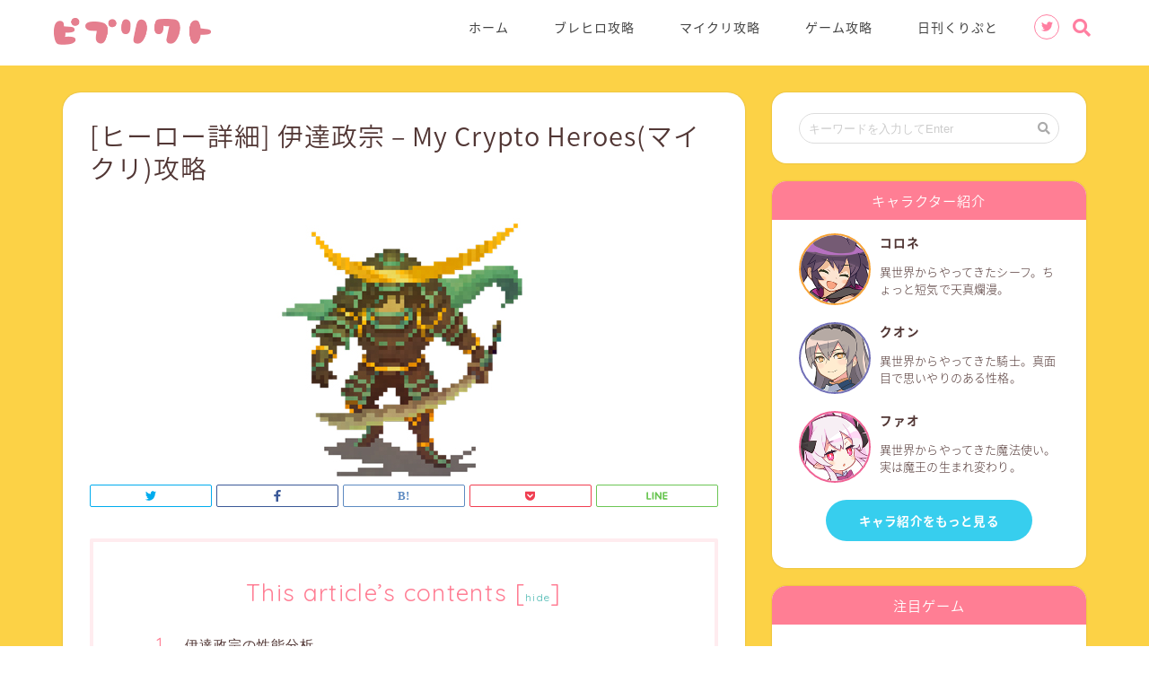

--- FILE ---
content_type: text/html; charset=UTF-8
request_url: https://pprct.net/mch-masamune_date/
body_size: 17562
content:
<!DOCTYPE html><html lang="ja"><head prefix="og: http://ogp.me/ns# fb: http://ogp.me/ns/fb# article: http://ogp.me/ns/article#"><meta charset="utf-8"><meta http-equiv="X-UA-Compatible" content="IE=edge"><meta name="viewport" content="width=device-width, initial-scale=1"><meta property="og:type" content="blog"><meta property="og:description" content="This articlersquo;s contents伊達政宗の性能分析伊達政宗の入手方法伊達政宗のトレード情報伊達政宗のユーザーレビュー 伊達政宗の性能分析 ※総合力 = HP + Phy*3 + Agi*3 + "><meta property="og:title" content="[ヒーロー詳細] 伊達政宗 &#8211; My Crypto Heroes(マイクリ)攻略｜ピプリクト(piprycto)-ブロックチェーンゲームの最新情報&amp;攻略サイト"><meta property="og:url" content="https://pprct.net/mch-masamune_date/"><meta property="og:image" content="https://pprct.net/wp-content/uploads/2018/11/mch_masamune-date.jpg"><meta property="og:site_name" content="ピプリクト(piprycto)-ブロックチェーンゲームの最新情報&amp;攻略サイト"><meta property="fb:admins" content=""><meta name="twitter:card" content="summary_large_image"><meta name="twitter:site" content="@piprycto"><link media="all" href="https://pprct.net/wp-content/cache/autoptimize/css/autoptimize_b9d6904c93bd2d92c916068241935afc.css" rel="stylesheet" /><title>[ヒーロー詳細] 伊達政宗 &#8211; My Crypto Heroes(マイクリ)攻略｜ピプリクト(piprycto)-ブロックチェーンゲームの最新情報&amp;攻略サイト</title><meta name='robots' content='max-image-preview:large' /><link rel='dns-prefetch' href='//ajax.googleapis.com' /><link rel='dns-prefetch' href='//cdnjs.cloudflare.com' /><link rel='dns-prefetch' href='//use.fontawesome.com' /><link rel='dns-prefetch' href='//s.w.org' /><link rel="alternate" type="application/rss+xml" title="ピプリクト(piprycto)-ブロックチェーンゲームの最新情報&amp;攻略サイト &raquo; フィード" href="https://pprct.net/feed/" /><link rel="alternate" type="application/rss+xml" title="ピプリクト(piprycto)-ブロックチェーンゲームの最新情報&amp;攻略サイト &raquo; コメントフィード" href="https://pprct.net/comments/feed/" /> <script type="text/javascript">window._wpemojiSettings = {"baseUrl":"https:\/\/s.w.org\/images\/core\/emoji\/13.0.1\/72x72\/","ext":".png","svgUrl":"https:\/\/s.w.org\/images\/core\/emoji\/13.0.1\/svg\/","svgExt":".svg","source":{"concatemoji":"https:\/\/pprct.net\/wp-includes\/js\/wp-emoji-release.min.js"}};
			!function(e,a,t){var n,r,o,i=a.createElement("canvas"),p=i.getContext&&i.getContext("2d");function s(e,t){var a=String.fromCharCode;p.clearRect(0,0,i.width,i.height),p.fillText(a.apply(this,e),0,0);e=i.toDataURL();return p.clearRect(0,0,i.width,i.height),p.fillText(a.apply(this,t),0,0),e===i.toDataURL()}function c(e){var t=a.createElement("script");t.src=e,t.defer=t.type="text/javascript",a.getElementsByTagName("head")[0].appendChild(t)}for(o=Array("flag","emoji"),t.supports={everything:!0,everythingExceptFlag:!0},r=0;r<o.length;r++)t.supports[o[r]]=function(e){if(!p||!p.fillText)return!1;switch(p.textBaseline="top",p.font="600 32px Arial",e){case"flag":return s([127987,65039,8205,9895,65039],[127987,65039,8203,9895,65039])?!1:!s([55356,56826,55356,56819],[55356,56826,8203,55356,56819])&&!s([55356,57332,56128,56423,56128,56418,56128,56421,56128,56430,56128,56423,56128,56447],[55356,57332,8203,56128,56423,8203,56128,56418,8203,56128,56421,8203,56128,56430,8203,56128,56423,8203,56128,56447]);case"emoji":return!s([55357,56424,8205,55356,57212],[55357,56424,8203,55356,57212])}return!1}(o[r]),t.supports.everything=t.supports.everything&&t.supports[o[r]],"flag"!==o[r]&&(t.supports.everythingExceptFlag=t.supports.everythingExceptFlag&&t.supports[o[r]]);t.supports.everythingExceptFlag=t.supports.everythingExceptFlag&&!t.supports.flag,t.DOMReady=!1,t.readyCallback=function(){t.DOMReady=!0},t.supports.everything||(n=function(){t.readyCallback()},a.addEventListener?(a.addEventListener("DOMContentLoaded",n,!1),e.addEventListener("load",n,!1)):(e.attachEvent("onload",n),a.attachEvent("onreadystatechange",function(){"complete"===a.readyState&&t.readyCallback()})),(n=t.source||{}).concatemoji?c(n.concatemoji):n.wpemoji&&n.twemoji&&(c(n.twemoji),c(n.wpemoji)))}(window,document,window._wpemojiSettings);</script> <link rel='stylesheet' id='pz-linkcard-css'  href='https://pprct.net/wp-content/cache/autoptimize/css/autoptimize_single_b90e2f838d19c5365e07758332bd79b2.css' type='text/css' media='all' /><link rel='stylesheet' id='fontawesome-style-css'  href='https://use.fontawesome.com/releases/v5.0.1/css/all.css' type='text/css' media='all' /><link rel='stylesheet' id='swiper-style-css'  href='https://cdnjs.cloudflare.com/ajax/libs/Swiper/4.0.7/css/swiper.min.css' type='text/css' media='all' /> <script type='text/javascript' src='https://ajax.googleapis.com/ajax/libs/jquery/1.12.4/jquery.min.js' id='jquery-js'></script> <link rel="https://api.w.org/" href="https://pprct.net/wp-json/" /><link rel="alternate" type="application/json" href="https://pprct.net/wp-json/wp/v2/pages/3345" /><link rel="canonical" href="https://pprct.net/mch-masamune_date/" /><link rel='shortlink' href='https://pprct.net/?p=3345' /><link rel="alternate" type="application/json+oembed" href="https://pprct.net/wp-json/oembed/1.0/embed?url=https%3A%2F%2Fpprct.net%2Fmch-masamune_date%2F" /><link rel="alternate" type="text/xml+oembed" href="https://pprct.net/wp-json/oembed/1.0/embed?url=https%3A%2F%2Fpprct.net%2Fmch-masamune_date%2F&#038;format=xml" /><link rel="icon" href="https://pprct.net/wp-content/uploads/2018/08/favicon.png" sizes="32x32" /><link rel="icon" href="https://pprct.net/wp-content/uploads/2018/08/favicon.png" sizes="192x192" /><link rel="apple-touch-icon" href="https://pprct.net/wp-content/uploads/2018/08/favicon.png" /><meta name="msapplication-TileImage" content="https://pprct.net/wp-content/uploads/2018/08/favicon.png" />  <script async src="https://www.googletagmanager.com/gtag/js?id=UA-90304112-5"></script> <script>window.dataLayer = window.dataLayer || [];
  function gtag(){dataLayer.push(arguments);}
  gtag('js', new Date());

  gtag('config', 'UA-90304112-5');</script> <meta name="google-site-verification" content="K74DROhsMFeKMjxFE4-OzZCR8eIvIatTO6PsqcUjDyU" /> <script>if (window.addEventListener) {
      window.addEventListener('message', handleDigoarMsg, false);
    } else if (window.attachEvent) {
      window.attachEvent('onmessage', handleDigoarMsg);
    }
    function handleDigoarMsg(e) {
      if (e.origin !== 'https://digoar.com') return;
      var elm = document.getElementById(e.data.id)
      if (elm) {
        elm.style.height = e.data.height + 'px';
      }
    }</script> </head><body class="page-template-default page page-id-3345" id="nts-style"><div id="wrapper"><div id="header-box" class="tn_on header-box animate"><div id="header" class="header-type1 header animate"><div id="site-info" class="ef"> <span class="tn-logo-size"><a href='https://pprct.net/' title='ピプリクト(piprycto)-ブロックチェーンゲームの最新情報&amp;攻略サイト' rel='home'><img src='https://pprct.net/wp-content/uploads/2018/08/piprycto_logo.png' alt=''></a></span></div><div id="drawernav3" class="ef"><nav class="fixed-content ef"><ul class="menu-box"><li class="menu-item menu-item-type-custom menu-item-object-custom menu-item-9"><a href="/">ホーム</a></li><li class="menu-item menu-item-type-post_type menu-item-object-post menu-item-16494"><a href="https://pprct.net/bfh_matome/">ブレヒロ攻略</a></li><li class="menu-item menu-item-type-custom menu-item-object-custom menu-item-10"><a href="https://pprct.net/my-crypto-heroes_matome/">マイクリ攻略</a></li><li class="menu-item menu-item-type-custom menu-item-object-custom menu-item-11"><a href="/category/game">ゲーム攻略</a></li><li class="menu-item menu-item-type-custom menu-item-object-custom menu-item-204"><a href="/category/news">日刊くりぷと</a></li></ul></nav></div><div id="headmenu"> <span class="headsns tn_sns_on"> <span class="twitter"><a href="https://twitter.com/piprycto"><i class="fab fa-twitter fa-lg" aria-hidden="true"></i></a></span> </span> <span class="headsearch tn_search_on"><form class="search-box" role="search" method="get" id="searchform" action="https://pprct.net/"> <input type="search" placeholder="キーワードを入力してEnter" class="text search-text" value="" name="s" id="s"> <input type="submit" id="searchsubmit" value="&#xf002;"></form> </span></div></div></div><div id="scroll-content" class="animate"><div class="clearfix"></div><div id="contents"><main id="main-contents" class="main-contents article_style1 animate" itemprop="mainContentOfPage"><section class="cps-post-box hentry"><article class="cps-post"><header class="cps-post-header"><h1 class="cps-post-title entry-title" itemprop="headline">[ヒーロー詳細] 伊達政宗 &#8211; My Crypto Heroes(マイクリ)攻略</h1></header><div class="cps-post-thumb" itemscope itemtype="http://schema.org/ImageObject"> <img src="https://pprct.net/wp-content/uploads/2018/11/mch_masamune-date.jpg" class="attachment-large_size size-large_size wp-post-image" alt="" loading="lazy" srcset="https://pprct.net/wp-content/uploads/2018/11/mch_masamune-date.jpg 300w, https://pprct.net/wp-content/uploads/2018/11/mch_masamune-date-150x150.jpg 150w" sizes="(max-width: 300px) 100vw, 300px" /></div><div class="share-top sns-design-type02"><div class="sns-top"><ol><li class="twitter"><a href="http://twitter.com/intent/tweet?url=https%3A%2F%2Fpprct.net%2Fmch-masamune_date%2F&text=%5B%E3%83%92%E3%83%BC%E3%83%AD%E3%83%BC%E8%A9%B3%E7%B4%B0%5D+%E4%BC%8A%E9%81%94%E6%94%BF%E5%AE%97+%26%238211%3B+My+Crypto+Heroes%28%E3%83%9E%E3%82%A4%E3%82%AF%E3%83%AA%29%E6%94%BB%E7%95%A5&via=piprycto&tw_p=tweetbutton"><i class="fab fa-twitter"></i></a></li><li class="facebook"> <a href="http://www.facebook.com/sharer.php?src=bm&u=https%3A%2F%2Fpprct.net%2Fmch-masamune_date%2F&t=%5B%E3%83%92%E3%83%BC%E3%83%AD%E3%83%BC%E8%A9%B3%E7%B4%B0%5D+%E4%BC%8A%E9%81%94%E6%94%BF%E5%AE%97+%26%238211%3B+My+Crypto+Heroes%28%E3%83%9E%E3%82%A4%E3%82%AF%E3%83%AA%29%E6%94%BB%E7%95%A5" onclick="javascript:window.open(this.href, '', 'menubar=no,toolbar=no,resizable=yes,scrollbars=yes,height=300,width=600');return false;"><i class="fab fa-facebook-f" aria-hidden="true"></i></a></li><li class="hatebu"> <a href="http://b.hatena.ne.jp/add?mode=confirm&url=https%3A%2F%2Fpprct.net%2Fmch-masamune_date%2F" onclick="javascript:window.open(this.href, '', 'menubar=no,toolbar=no,resizable=yes,scrollbars=yes,height=400,width=510');return false;" ><i class="font-hatena"></i></a></li><li class="pocket"> <a href="http://getpocket.com/edit?url=https%3A%2F%2Fpprct.net%2Fmch-masamune_date%2F&title=%5B%E3%83%92%E3%83%BC%E3%83%AD%E3%83%BC%E8%A9%B3%E7%B4%B0%5D+%E4%BC%8A%E9%81%94%E6%94%BF%E5%AE%97+%26%238211%3B+My+Crypto+Heroes%28%E3%83%9E%E3%82%A4%E3%82%AF%E3%83%AA%29%E6%94%BB%E7%95%A5"><i class="fab fa-get-pocket" aria-hidden="true"></i></a></li><li class="line"> <a href="http://line.me/R/msg/text/?https%3A%2F%2Fpprct.net%2Fmch-masamune_date%2F"><svg version="1.1" xmlns="http://www.w3.org/2000/svg" xmlns:xlink="http://www.w3.org/1999/xlink" x="0px"
 y="0px" viewBox="0 0 122.4 47.2" style="enable-background:new 0 0 122.4 47.2;" xml:space="preserve"> <path d="M77.4,28.4c0.1-5,0.2-9,0.2-13.1c0-3.2-0.1-6.3,0-9.5c0.1-3.1,1.6-4.6,4-4.6c2.2,0,4.2,1.9,4.6,4.5c0.1,0.8,0,1.7,0,2.5
 c0,10.3,0,20.6,0,31c0,0.7,0,1.3,0,2c-0.1,2.2-1.1,3.8-3.3,4.5c-2.2,0.7-4-0.1-5.3-1.9c-3.1-4.1-6.1-8.3-9.1-12.5
 c-2.8-3.8-5.7-7.7-9.1-12.2c-0.5,1.9-1,2.9-1,3.9c-0.1,5.3,0,10.7,0,16c0,1.2,0.1,2.4-0.1,3.5c-0.4,2.2-2,3.5-4.2,3.4
 c-2.1-0.1-3.9-1.4-4.2-3.5c-0.2-1-0.1-2-0.1-3c0-10.5,0-21,0-31.5c0-0.5,0-1,0-1.5c-0.1-2.5,1.2-4.2,3.4-5c2.2-0.9,3.9,0.5,5.2,2.1
 c2.5,3.1,4.7,6.4,7.1,9.6c3.1,4.3,6.2,8.6,9.4,12.9C75.4,26.7,76.1,27.2,77.4,28.4z"/> <path d="M102.3,9.7c0,3.7,0,6.3,0,9.5c3.9,0,7.7-0.1,11.5,0c1.4,0,3,0.3,4.2,0.9c1.7,0.9,2.8,2.4,2.1,4.5c-0.6,1.9-1.8,3.1-4,3.1
 c-2.5,0-5,0-7.5,0c-1.8,0-3.6,0-6,0c-0.2,3.2-0.3,6.1-0.5,9.5c4.2,0,8.2-0.1,12.1,0.1c1.5,0.1,3.4,0.6,4.5,1.5
 c0.9,0.8,1.5,2.6,1.4,3.9c-0.1,1.7-1.6,3-3.4,3.1c-6.3,0.1-12.6,0.2-18.9,0c-3.3-0.1-4-1.1-4.1-4.5c-0.1-11.8-0.1-23.6,0-35.5
 c0-3.6,1.2-4.7,4.9-4.7c5.5-0.1,11-0.1,16.5,0c2.9,0,5.2,2.1,5.2,4.3c0,2.2-2.3,4.2-5.3,4.2C111,9.8,106.8,9.7,102.3,9.7z"/> <path d="M10.3,37.4c1.5,0,2.6,0,3.7,0c3.5,0.1,7,0.1,10.4,0.5c2.7,0.3,4,2,3.9,4.3c-0.1,2-1.6,3.5-4,3.6C18.1,46,12,46,5.8,45.9
 c-2.8-0.1-4.1-1.6-4.1-4.6c-0.1-11.8-0.1-23.6,0-35.4c0-2.8,1.8-4.6,4.1-4.7c2.2,0,4.3,2,4.5,4.5c0.2,3,0.1,6,0.1,9
 C10.4,22,10.3,29.3,10.3,37.4z"/> <path d="M33.7,23.4c0-5.7-0.1-11.3,0-17c0-3.5,1.8-5.4,4.5-5.3c2.2,0.1,4.1,2.4,4.1,5.4c0.1,11.5,0.1,23,0,34.4
 c0,3.3-1.6,4.9-4.3,4.8c-2.7,0-4.2-1.6-4.2-5C33.7,35.1,33.8,29.3,33.7,23.4C33.8,23.4,33.8,23.4,33.7,23.4z"/> </svg> </a></li></ol></div></div><div class="clearfix"></div><div class="cps-post-main-box"><div class="cps-post-main h2-style05 h3-style05 h4-style01 entry-content m-size m-size-sp" itemprop="articleBody"><div id="toc_container" class="no_bullets"><p class="toc_title">This article&rsquo;s contents</p><ul class="toc_list"><li><a href="#i">伊達政宗の性能分析</a></li><li><a href="#i-2">伊達政宗の入手方法</a></li><li><a href="#i-3">伊達政宗のトレード情報</a></li><li><a href="#i-4">伊達政宗のユーザーレビュー</a></li><li><a href="#My_Crypto_Heroes">『My Crypto Heroes』(マイクリ)の関連情報</a></li></ul></div><h2><span id="i">伊達政宗の性能分析</span></h2><div style="overflow-y: scroll;"><table id="tablepress-4009" class="tablepress tablepress-id-4009 tablepress_mch_heroes_list2"><tbody><tr class="row-1"><td colspan="6" class="column-1">伊達政宗 / Masamune Date</td></tr><tr class="row-2"><td class="column-1">レアリティ</td><td colspan="2" class="column-2">Epic</td><td class="column-4">発行数</td><td colspan="2" class="column-5">99</td></tr><tr class="row-3"><td class="column-1">能力値</td><td class="column-2">HP</td><td class="column-3">PHY</td><td class="column-4">INT</td><td class="column-5">AGI</td><td class="column-6">総合力</td></tr><tr class="row-4"><td class="column-1">Lv1</td><td class="column-2">69</td><td class="column-3">29</td><td class="column-4">19</td><td class="column-5">21</td><td class="column-6">276</td></tr><tr class="row-5"><td class="column-1">LvMAX(90)</td><td class="column-2">354</td><td class="column-3">157</td><td class="column-4">78</td><td class="column-5">95</td><td class="column-6">1344</td></tr><tr class="row-6"><td class="column-1">パッシブスキル</td><td colspan="5" class="column-2">独眼竜</td></tr><tr class="row-7"><td colspan="6" class="column-1">自分がActive Skillを使用した後、20%の確率で発動<br /> 1.先頭の敵のHPに、自分のINTの140%分ダメージ</td></tr></tbody></table><p></div><p>※総合力 = HP + Phy*3 + Agi*3 + Int*3</p><p></p><div class="balloon-box balloon-left balloon-fao balloon-bg-none clearfix"><div class="balloon-icon fao"><img src="https://pprct.net/wp-content/uploads/2018/08/chara_fao_a.png" alt="ファオ"></div><div class="icon-name">ファオ</div><div class="balloon-serif"><div class="balloon-content"> パッシブスキルはINTの140%分とマイクリ中屈指の破壊力を持つ。INTをアップしてから発動すればたいがいの相手が一撃で吹っ飛ぶほどのダメージが出るよ。<br /> ただし発動率は20%とやや不安定で、ほしいときになかなか出てくれない。<br /> 自身のパラメータもPHYばかりが高くINTとAGIが低いため、パッシブスキルの性能と噛み合っていない。<br /> <strong>大きなポテンシャルを秘めているものの、活躍させる敷居は高い。</strong>かなり扱い方が難しいヒーローだ。</div></div></div><p></p><div class="balloon-box balloon-left balloon-fao balloon-bg-none clearfix"><div class="balloon-icon fao"><img src="https://pprct.net/wp-content/uploads/2018/08/chara_fao_a.png" alt=""></div><div class="icon-name"></div><div class="balloon-serif"><div class="balloon-content"> パッシブスキルを活かすにはムダにPHYが高いのでパラメータ調整でできるだけ下げ、INTとAGIをアップしてあげよう。<br /> INTバッファーによる支援が期待できる場合は、HPとAGIを底上げして耐久力と手数を底上げしてもいいね。</div></div></div><div class="su-spacer" style="height:20px"></div><h3>デュエルでの活用法</h3><p></p><div class="balloon-box balloon-left balloon-fao balloon-bg-none clearfix"><div class="balloon-icon fao"><img src="https://pprct.net/wp-content/uploads/2018/08/chara_fao_a.png" alt="ファオ"></div><div class="icon-name">ファオ</div><div class="balloon-serif"><div class="balloon-content"> <strong>INTが低めでパッシブスキルの発動率が低いため速攻型の編成で使ってもなかなか安定しない。</strong><br /> うまくいくと独眼竜を連発して一瞬で敵を壊滅してくれるのだけど、確実に勝っていきたいデュカルカップやコロシアムで毎回それを期待するのはキツい。</div></div></div><p></p><div class="balloon-box balloon-left balloon-fao balloon-bg-none clearfix"><div class="balloon-icon fao"><img src="https://pprct.net/wp-content/uploads/2018/08/chara_fao_a.png" alt=""></div><div class="icon-name"></div><div class="balloon-serif"><div class="balloon-content"> 伊達政宗は、<a href="https://pprct.net/mch_gogh/" rel="noopener noreferrer" target="_blank">ゴッホ</a>や<a href="https://pprct.net/mch_gogh/" rel="noopener noreferrer" target="_blank">エジソン</a>などの全体INTバッファーと組んで長期戦で使うべきヒーローだ。<br /> <strong>INTをカンストさせてから独眼竜で一撃必殺を狙っていく戦い方は、特に相手の前衛が<a href="https://pprct.net/mch_blackbeard/" rel="noopener noreferrer" target="_blank">黒髭</a>である場合に有効。</strong>相手のAGIが999になっていようが、独眼竜が発動すれば問答無用で一撃で倒せる。<br /> 一方で前衛が<a href="https://pprct.net/mch_beethoven/" rel="noopener noreferrer" target="_blank">ベートーヴェン</a>の場合は政宗を使うのはやめておこう。中途半端な威力のパッシブスキルでダメージを与えてしまい、相手の強力な全体デバフスキルを発動させてしまう危険性が高い。</div></div></div><div class="su-spacer" style="height:50px"></div><h2><span id="i-2">伊達政宗の入手方法</span></h2><p></p><div class="balloon-box balloon-left balloon-fao balloon-bg-none clearfix"><div class="balloon-icon fao"><img src="https://pprct.net/wp-content/uploads/2018/08/chara_fao_a.png" alt="ファオ"></div><div class="icon-name">ファオ</div><div class="balloon-serif"><div class="balloon-content"> プレセールで100体限定で販売されたヒーローで<span style="color:#ff0000;font-weight:bold;">現在は新規の入手はできない</span>よ。<br /> 手に入れるには<a href="https://mch.gg/amFNFNs" rel="noopener noreferrer" target="_blank">公式サイト</a>の「トレード」か、トレード情報の出品リストから見つけてね。</div></div></div><div class="su-spacer" style="height:80px"></div><h2><span id="i-3">伊達政宗のトレード情報</span></h2><h3>取引価格の推移</h3><div class="t-aligncenter"> <iframe loading="lazy" width="600px" height="330px" src="https://nftprice.info/_embed/chart/0x273f7f8e6489682df756151f5525576e322d51a3/4009?styleId=pprct" frameborder="0" style="border: 1px whitesmoke solid; box-shadow: 0 0 10px 0 whitesmoke;"></iframe></div><div class="su-spacer" style="height:20px"></div><h3>出品リスト</h3><div class="t-aligncenter"> <iframe loading="lazy" width="600px" height="300px" src="https://embed.miime.io/sales/0x273f7f8e6489682df756151f5525576e322d51a3?type=4009&#038;perPage=5&#038;lang=ja&#038;theme=light" frameborder="0" style="border: 1px whitesmoke solid; box-shadow: 0 0 10px 0 whitesmoke;"></iframe></div><div class="su-spacer" style="height:80px"></div><h2><span id="i-4">伊達政宗のユーザーレビュー</span></h2><p></p><div class="balloon-box balloon-left balloon-fao balloon-bg-none clearfix"><div class="balloon-icon fao"><img src="https://pprct.net/wp-content/uploads/2018/08/chara_fao_a.png" alt=""></div><div class="icon-name"></div><div class="balloon-serif"><div class="balloon-content"> 実際にこのヒーローを使ってみた感想やレビューを書いて投稿してね！<br /> 使い方の解説も歓迎だよ！</div></div></div><div data-wpcr3-content="3345"><div class='wpcr3_respond_1 wpcr3_in_content' data-ajaxurl='["https:||pprct","net|wp-admin|admin-ajax","php?action=wpcr3-ajax"]' data-on-postid='3345' data-postid='3345'><div class="wpcr3_respond_2"><div class="wpcr3_div_2"><table class="wpcr3_table_2"><tbody><tr><td colspan="2"><div class="wpcr3_leave_text">レビュー・評価・使い方を書く</div></td></tr><tr class="wpcr3_review_form_text_field"><td><label for="wpcr3_fname" class="comment-field">ハンドルネーム: </label></td><td><input maxlength="150" class="text-input wpcr3_required" type="text" id="wpcr3_fname" name="wpcr3_fname" value="" /></td></tr><tr class="wpcr3_review_form_rating_field"><td><label for="id_wpcr3_frating" class="comment-field">評価: </label></td><td><div class="wpcr3_rating_stars"><div class="wpcr3_rating_style1"><div class="wpcr3_rating_style1_status"><div class="wpcr3_rating_style1_score"><div class="wpcr3_rating_style1_score1">1</div><div class="wpcr3_rating_style1_score2">2</div><div class="wpcr3_rating_style1_score3">3</div><div class="wpcr3_rating_style1_score4">4</div><div class="wpcr3_rating_style1_score5">5</div></div></div><div class="wpcr3_rating_style1_base wpcr3_hide"><div class="wpcr3_rating_style1_average" style="width:0%;"></div></div></div></div><p><input style="display:none;" type="hidden" class="wpcr3_required wpcr3_frating" id="id_wpcr3_frating" name="wpcr3_frating" /></td></tr><tr class="wpcr3_review_form_review_field_label"><td colspan="2"><label for="id_wpcr3_ftext" class="comment-field">レビュー内容: </label></td></tr><tr class="wpcr3_review_form_review_field_textarea"><td colspan="2"><textarea class="wpcr3_required wpcr3_ftext" id="id_wpcr3_ftext" name="wpcr3_ftext" rows="8" cols="50"></textarea></td></tr><tr><td colspan="2" class="wpcr3_check_confirm"><div class="wpcr3_clear"></div><p><input type="hidden" name="wpcr3_postid" value="3345" /><input type="text" class="wpcr3_fakehide wpcr3_fake_website" name="website" /><input type="text" class="wpcr3_fakehide wpcr3_fake_url" name="url" /><input type="checkbox" class="wpcr3_fakehide wpcr3_fconfirm1" name="wpcr3_fconfirm1" value="1" /><label><input type="checkbox" name="wpcr3_fconfirm2" class="wpcr3_fconfirm2" value="1" />&nbsp; チェックを入れて投稿してください</label><input type="checkbox" class="wpcr3_fakehide wpcr3_fconfirm3" name="wpcr3_fconfirm3" checked="checked" value="1" /></td></tr><tr><td colspan="2"><div class="wpcr3_button_1 wpcr3_submit_btn">送信</div><p>&nbsp;&nbsp;&nbsp;&nbsp;&nbsp;</p><div class="wpcr3_button_1 wpcr3_cancel_btn">キャンセル</div></td></tr></tbody></table></div></div><div class="wpcr3_clear wpcr3_pb5"></div><div class="wpcr3_respond_3"><p><div class="wpcr3_button_1 wpcr3_show_btn">レビュー・評価・使い方を書く</div></p></div><div class="wpcr3_dotline"></div><div class="wpcr3_reviews_holder"><div class="wpcr3_review_item"><div class="wpcr3_item wpcr3_business" itemscope itemtype="http://schema.org/LocalBusiness"><div class="wpcr3_item_name">ピプリクト(piprycto)-ブロックチェーンゲームの最新情報&amp;攻略サイト</div><p><meta itemprop="name" content="ピプリクト(piprycto)-ブロックチェーンゲームの最新情報&amp;攻略サイト" /><meta itemprop="url" content="https://pprct.net" /><meta itemprop="image" content="https://pprct.net/wp-content/plugins/wp-customer-reviews/css/1x1.png" /></p><div class="wpcr3_aggregateRating" itemprop="aggregateRating" itemscope itemtype="http://schema.org/AggregateRating"><meta itemprop="bestRating" content="5" /><meta itemprop="worstRating" content="1" /><meta itemprop="ratingValue" content="0" /><meta itemprop="reviewCount" content="0" /><span class="wpcr3_aggregateRating_overallText">平均評価: </span>&nbsp;</p><div class="wpcr3_aggregateRating_ratingValue"><div class="wpcr3_rating_style1"><div class="wpcr3_rating_style1_base "><div class="wpcr3_rating_style1_average" style="width:0%;"></div></div></div></div><p>&nbsp;<span class="wpcr3_aggregateRating_reviewCount">0 レビュー</span></div></div></div></div></div></div><div class="su-spacer" style="height:80px"></div><div data-post-id='3354' class='insert-page insert-page-3354 '><h2><span id="My_Crypto_Heroes">『My Crypto Heroes』(マイクリ)の関連情報</span></h2><h3>『My Crypto Heroes』(マイクリ)の攻略情報</h4><h4>最新情報</h4><ul><li><strong><a href="https://pprct.net/mch_coin/">MCHコイン徹底解説！</a></strong><span style="color:#ff0000;font-weight:bold;">new</span></li><li><strong><a href="https://pprct.net/mch_how-to-win-quest/">クエスト攻略 完全マニュアル</a></strong><span style="color:#ff0000;font-weight:bold;">new</span></li><li><strong><a href="https://pprct.net/mch_Galileo-Galilei">ヒーロー性能解説： ガリレオ・ガリレイ(Legendary)</a></strong><span style="color:#ff0000;font-weight:bold;">new</span></li><li><strong><a href="https://pprct.net/mch_Nasu-no-Yoichi">ヒーロー性能解説： 那須与一(Legendary)</a></strong><span style="color:#ff0000;font-weight:bold;">new</span></li><li><strong><a href="https://pprct.net/mch_Xiahou-Dun">ヒーロー性能解説： 夏侯惇(Epic)</a></strong><span style="color:#ff0000;font-weight:bold;">new</span></li><li><strong><a href="https://pprct.net/mch_Tokugawa-Ieyasu">ヒーロー性能解説： 徳川家康(Rare)</a></strong><span style="color:#ff0000;font-weight:bold;">new</span></li><li><strong><a href="https://pprct.net/mch_Benjamin-Franklin">ヒーロー性能解説： ベンジャミン・フランクリン(UnCommon)</a></strong><span style="color:#ff0000;font-weight:bold;">new</span></li></ul><div class="su-spacer" style="height:10px"></div><h4>ヒーロー性能ランキング</h4><ul><li><strong><a href="https://pprct.net/mch_heroes-ranking-legendary/">ヒーロー性能ランキング Legendary編</a></strong> <span style="color:#194bda;font-weight:bold;">1/14update</span></li><li><strong><a href="https://pprct.net/mch_heroes-ranking-epic/">ヒーロー性能ランキング Epic編</a></strong> <span style="color:#194bda;font-weight:bold;">1/21update</span></li><li><strong><a href="https://pprct.net/mch_heroes-ranking-rare/">ヒーロー性能ランキング Rare編</a></strong> <span style="color:#194bda;font-weight:bold;">1/24update</span></li><li><strong><a href="https://pprct.net/mch_heroes-ranking-uncommon/">ヒーロー性能ランキング UnCommon編</a></strong> <span style="color:#194bda;font-weight:bold;">1/22update</span></li></ul><div class="su-spacer" style="height:10px"></div><h4>データ集</h4><ul><li><strong><a href="https://pprct.net/mch_all_heroes/">MCH全ヒーローリスト</a></strong> <span style="color:#194bda;font-weight:bold;">11/2update</span>: 全ヒーローの一覧と能力値、詳細ページへのリンク</li><li><strong>オリジナルエクステンションリスト | <a href="https://pprct.net/mch_extensions_list/">通常ノード</a> | <a href="https://pprct.net/mch_land-extensions_list/">ランドノード</a> | <a href="https://pprct.net/mch_other-extensions_list/">その他</a> |</strong> <span style="color:#194bda;font-weight:bold;">11/5update</span>: オリジナルエクステンションの一覧と性能、スキル</li><li><strong><a href="https://pprct.net/mch_replica-extensions_list/">レプリカエクステンションリスト</a></strong> <span style="color:#194bda;font-weight:bold;">2/7update</span>: レプリカエクステンションの一覧と性能、スキル</li></ul><div class="su-spacer" style="height:10px"></div><h4>初心者向け攻略情報</h4><ul><li><strong><a href="https://pprct.net/mch_beginner-guide/">超初心者ガイド</a></strong>: 仮想通貨の知識ゼロから始めるマイクリ</li><li><strong><a href="https://pprct.net/mch_how-to-begin/">マイクリの始め方</a></strong>: ゲームの始め方や必要な環境のセットアップ</li><li><strong><a href="https://pprct.net/mch_startup/">マイクリ序盤の効率的な進め方</a></strong>: 序盤の攻略とおすすめヒーローなど</li><li><strong><a href="https://pprct.net/mch_all-contents/">コンテンツ総まとめ</a></strong> マイクリの全コンテンツをざっくり紹介</li><li><strong><a href="https://pprct.net/mch_howtowin-quest/">目指せ、Lv60クエストクリア！ バトルとチーム編成の基本</a></strong></li><li><strong><a href="https://pprct.net/mch_howtoplay-arena/">アリーナで遊ぼう！</a></strong></li></ul><div class="su-spacer" style="height:10px"></div><h4>ゲームの基本情報</h4><ul><li><strong><a href="https://pprct.net/mch_quest_detail/">クエスト解説</a></strong>: クエストの仕組みや流れ、報酬について解説</li><li><strong><a href="https://pprct.net/mch_heroes-status-detail/">ヒーローのステータス解説と各種計算式</a></strong>: ヒーローが持つ各ステータスの効果とバトルの計算式の解説</li><li><strong><a href="https://pprct.net/mch_extensions_detail/">エクステンション解説</a></strong>: エクステンションの種類や機能、入手方法</li><li><strong><a href="https://pprct.net/mch_artedit/">アートエディット解説</a></strong>: アートエディットの役割や出現するスキルリスト</li><li><strong><a href="https://pprct.net/mch_faq/">よくある質問と答え</a></strong>: 初心者の方から多く寄せられた質問に回答</li></ul><div class="su-spacer" style="height:10px"></div><h4>クエスト攻略</h4><ul><li><strong><a href="https://pprct.net/mch_how-to-win-quest/">クエスト攻略 完全マニュアル</a></strong><span style="color:#ff0000;font-weight:bold;">ｵｽｽﾒ!</span>: LV60ノードの攻略法、おすすめヒーロー&#038;エクステンション</li><li><strong>期間限定ノードデータ</strong>: | <a href="https://pprct.net/mch_quest_bandit2/">バンディット(中難度)</a> | <a href="https://pprct.net/mch_quest_troy2/">トロイ(高難度)</a> | <a href="https://pprct.net/mch_bagel/">ベーグル(低難度)</a> | <a href="https://pprct.net/mch_cinnamon-bagel/">シナモンベーグル(低難度+)</a> | <a href="https://pprct.net/mch_quest_osamushi/">Osamushi(手塚プロコラボ)</a> |</li><li><strong>レイドイベント</strong>: | <a href="https://pprct.net/mch_raid-singularity_fao/">覚醒魔王ファオ</a> | <a href="https://pprct.net/mch_raid-singularity_halloween-puli/">Halloween Puli</a> | <a href="https://pprct.net/mch_raid-singularity_pluto/">Pluto</a> | <a href="https://pprct.net/mch_raid-singularity_deep-yoshka-cioccolato-2020/">ディープ・ヨシュカ チョコラート 2020</a> |</li></ul><div class="su-spacer" style="height:10px"></div><h4>デュエル攻略</h4><ul><li><strong><a href="https://pprct.net/mch_howtowin-coliseum/">コロシアム攻略法</a></strong>: コロシアムで最高勝利数を伸ばすための考え方とテクニックを解説</li></ul><div class="su-spacer" style="height:10px"></div><h4>ランド情報</h4><ul><li><strong><a href="https://pprct.net/mch_land/">ランド解説</a></strong>: ランドの仕組みとメリットを解説</li><li><strong><a href="https://pprct.net/mch_9land-introduction/">全9ランドの紹介</a></strong>: 各ランドの特色を紹介</li></ul><div class="su-spacer" style="height:10px"></div><h3>『My Crypto Heroes』(マイクリ)の関連リンク</h3><ul><li><strong><a href="https://mch.gg/amFNFNs" rel="noopener noreferrer" target="_blank">公式サイト</a></strong>: ゲームプレイとヒーローの入手</li><li><strong><a href="https://twitter.com/mycryptoheroes" rel="noopener noreferrer" target="_blank">公式Twitter</a></strong>: 開発チームからの最新情報</li><li><strong><a href="https://discord.gg/Rc7kH7B" rel="noopener noreferrer" target="_blank">Discord</a></strong>: プレイヤーと開発チームのコミュニティ</li><li><strong><a href="https://medium.com/mycryptoheroes" rel="noopener noreferrer" target="_blank">公式ブログ</a></strong>: 開発チームによるゲームのくわしい情報</li></ul><div class="su-spacer" style="height:50px"></div></div><div class="clearfix"></div><div class="adarea-box"></div><div class="share sns-design-type02"><div class="sns"><ol><li class="twitter"><a href="http://twitter.com/intent/tweet?url=https%3A%2F%2Fpprct.net%2Fmch-masamune_date%2F&text=%5B%E3%83%92%E3%83%BC%E3%83%AD%E3%83%BC%E8%A9%B3%E7%B4%B0%5D+%E4%BC%8A%E9%81%94%E6%94%BF%E5%AE%97+%26%238211%3B+My+Crypto+Heroes%28%E3%83%9E%E3%82%A4%E3%82%AF%E3%83%AA%29%E6%94%BB%E7%95%A5&via=piprycto&tw_p=tweetbutton"><i class="fab fa-twitter"></i></a></li><li class="facebook"> <a href="http://www.facebook.com/sharer.php?src=bm&u=https%3A%2F%2Fpprct.net%2Fmch-masamune_date%2F&t=%5B%E3%83%92%E3%83%BC%E3%83%AD%E3%83%BC%E8%A9%B3%E7%B4%B0%5D+%E4%BC%8A%E9%81%94%E6%94%BF%E5%AE%97+%26%238211%3B+My+Crypto+Heroes%28%E3%83%9E%E3%82%A4%E3%82%AF%E3%83%AA%29%E6%94%BB%E7%95%A5" onclick="javascript:window.open(this.href, '', 'menubar=no,toolbar=no,resizable=yes,scrollbars=yes,height=300,width=600');return false;"><i class="fab fa-facebook-f" aria-hidden="true"></i></a></li><li class="hatebu"> <a href="http://b.hatena.ne.jp/add?mode=confirm&url=https%3A%2F%2Fpprct.net%2Fmch-masamune_date%2F" onclick="javascript:window.open(this.href, '', 'menubar=no,toolbar=no,resizable=yes,scrollbars=yes,height=400,width=510');return false;" ><i class="font-hatena"></i></a></li><li class="pocket"> <a href="http://getpocket.com/edit?url=https%3A%2F%2Fpprct.net%2Fmch-masamune_date%2F&title=%5B%E3%83%92%E3%83%BC%E3%83%AD%E3%83%BC%E8%A9%B3%E7%B4%B0%5D+%E4%BC%8A%E9%81%94%E6%94%BF%E5%AE%97+%26%238211%3B+My+Crypto+Heroes%28%E3%83%9E%E3%82%A4%E3%82%AF%E3%83%AA%29%E6%94%BB%E7%95%A5"><i class="fab fa-get-pocket" aria-hidden="true"></i></a></li><li class="line"> <a href="http://line.me/R/msg/text/?https%3A%2F%2Fpprct.net%2Fmch-masamune_date%2F"><svg version="1.1" xmlns="http://www.w3.org/2000/svg" xmlns:xlink="http://www.w3.org/1999/xlink" x="0px"
 y="0px" viewBox="0 0 122.4 47.2" style="enable-background:new 0 0 122.4 47.2;" xml:space="preserve"> <path d="M77.4,28.4c0.1-5,0.2-9,0.2-13.1c0-3.2-0.1-6.3,0-9.5c0.1-3.1,1.6-4.6,4-4.6c2.2,0,4.2,1.9,4.6,4.5c0.1,0.8,0,1.7,0,2.5
 c0,10.3,0,20.6,0,31c0,0.7,0,1.3,0,2c-0.1,2.2-1.1,3.8-3.3,4.5c-2.2,0.7-4-0.1-5.3-1.9c-3.1-4.1-6.1-8.3-9.1-12.5
 c-2.8-3.8-5.7-7.7-9.1-12.2c-0.5,1.9-1,2.9-1,3.9c-0.1,5.3,0,10.7,0,16c0,1.2,0.1,2.4-0.1,3.5c-0.4,2.2-2,3.5-4.2,3.4
 c-2.1-0.1-3.9-1.4-4.2-3.5c-0.2-1-0.1-2-0.1-3c0-10.5,0-21,0-31.5c0-0.5,0-1,0-1.5c-0.1-2.5,1.2-4.2,3.4-5c2.2-0.9,3.9,0.5,5.2,2.1
 c2.5,3.1,4.7,6.4,7.1,9.6c3.1,4.3,6.2,8.6,9.4,12.9C75.4,26.7,76.1,27.2,77.4,28.4z"/> <path d="M102.3,9.7c0,3.7,0,6.3,0,9.5c3.9,0,7.7-0.1,11.5,0c1.4,0,3,0.3,4.2,0.9c1.7,0.9,2.8,2.4,2.1,4.5c-0.6,1.9-1.8,3.1-4,3.1
 c-2.5,0-5,0-7.5,0c-1.8,0-3.6,0-6,0c-0.2,3.2-0.3,6.1-0.5,9.5c4.2,0,8.2-0.1,12.1,0.1c1.5,0.1,3.4,0.6,4.5,1.5
 c0.9,0.8,1.5,2.6,1.4,3.9c-0.1,1.7-1.6,3-3.4,3.1c-6.3,0.1-12.6,0.2-18.9,0c-3.3-0.1-4-1.1-4.1-4.5c-0.1-11.8-0.1-23.6,0-35.5
 c0-3.6,1.2-4.7,4.9-4.7c5.5-0.1,11-0.1,16.5,0c2.9,0,5.2,2.1,5.2,4.3c0,2.2-2.3,4.2-5.3,4.2C111,9.8,106.8,9.7,102.3,9.7z"/> <path d="M10.3,37.4c1.5,0,2.6,0,3.7,0c3.5,0.1,7,0.1,10.4,0.5c2.7,0.3,4,2,3.9,4.3c-0.1,2-1.6,3.5-4,3.6C18.1,46,12,46,5.8,45.9
 c-2.8-0.1-4.1-1.6-4.1-4.6c-0.1-11.8-0.1-23.6,0-35.4c0-2.8,1.8-4.6,4.1-4.7c2.2,0,4.3,2,4.5,4.5c0.2,3,0.1,6,0.1,9
 C10.4,22,10.3,29.3,10.3,37.4z"/> <path d="M33.7,23.4c0-5.7-0.1-11.3,0-17c0-3.5,1.8-5.4,4.5-5.3c2.2,0.1,4.1,2.4,4.1,5.4c0.1,11.5,0.1,23,0,34.4
 c0,3.3-1.6,4.9-4.3,4.8c-2.7,0-4.2-1.6-4.2-5C33.7,35.1,33.8,29.3,33.7,23.4C33.8,23.4,33.8,23.4,33.7,23.4z"/> </svg> </a></li></ol></div></div></div></div></article></section></main><div id="sidebar" class="sideber sidebar_style6 animate" role="complementary" itemscope itemtype="http://schema.org/WPSideBar"><div id="search-2" class="widget widget_search"><form class="search-box" role="search" method="get" id="searchform" action="https://pprct.net/"> <input type="search" placeholder="キーワードを入力してEnter" class="text search-text" value="" name="s" id="s"> <input type="submit" id="searchsubmit" value="&#xf002;"></form></div><div id="custom_html-3" class="widget_text widget widget_custom_html"><div class="widgettitle ef">キャラクター紹介</div><div class="textwidget custom-html-widget"><div class="side_chara"><div class="s_list chara_list"><ul><li> <a href="/character_corne/"> <span class="i_chara" style="border: 2px solid #f6a236;"> <img alt="コロネ・クニサダ・マリーモ"  src="https://pprct.net/wp-content/uploads/2018/08/chara_corne_b.png" /> </span><div class="chara_text"> <span>コロネ</span><p>異世界からやってきたシーフ。ちょっと短気で天真爛漫。</p></div> </a></li><li> <a href="/character_quon/"> <span class="i_chara" style="border: 2px solid #716fb7;"> <img alt="クオン" src="https://pprct.net/wp-content/uploads/2018/08/chara_quon_b.png" /> </span><div class="chara_text"> <span>クオン</span><p>異世界からやってきた騎士。真面目で思いやりのある性格。</p></div> </a></li><li> <a href="/character_fao/"> <span class="i_chara" style="border: 2px solid #f06395;"> <img alt="ファオ" src="https://pprct.net/wp-content/uploads/2018/08/chara_fao_a.png" /> </span><div class="chara_text"> <span>ファオ</span><p>異世界からやってきた魔法使い。実は魔王の生まれ変わり。</p></div> </a></li></ul> <a href="/character_iris/" class="s_bt">キャラ紹介をもっと見る</a></div></div></div></div><div id="custom_html-11" class="widget_text widget widget_custom_html"><div class="widgettitle ef">注目ゲーム</div><div class="textwidget custom-html-widget"><p> <a href="https://pprct.net/bfh_matome/"><img src="https://pprct.net/wp-content/uploads/2020/02/200206_bfh_matome-banner.jpg
" alt="ブレヒロ攻略まとめ" width="300" height="114" /></a></p><p> <a href="https://pprct.net/my-crypto-heroes_matome/"><img src="https://pprct.net/wp-content/uploads/2018/12/MCH_matome-banner.jpg" alt="マイクリ攻略まとめ" width="300" height="114" /></a></p><p> <a href="https://pprct.net/gods-unchained_matome/"><img src="https://pprct.net/wp-content/uploads/2019/10/191014_GodsUnchained_matome-banner.jpg" alt="GodsUnchained攻略まとめ" width="300" height="114" class="aligncenter size-full wp-image-3203" /></a></p><p> <a href="https://pprct.net/contract-servanto_matome/"><img src="https://pprct.net/wp-content/uploads/2020/01/200112_contract-servant_matome-banner.jpg" alt="コンサヴァ
 攻略まとめ" width="300" height="114" class="aligncenter size-full wp-image-3203" /></a></p><p> <a href="https://pprct.net/knight-story_matome/"><img src="https://pprct.net/wp-content/uploads/2020/01/200109_knight-story_matome-banner.jpg" alt="ナイトストーリー攻略まとめ" width="300" height="114" class="aligncenter size-full wp-image-3203" /></a></p><p> <a href="https://pprct.net/category/game/cryptospells/"><img src="https://pprct.net/wp-content/uploads/2019/07/190717_CryptoSpells_matome-banner.jpg" alt="" width="300" height="114" class="aligncenter size-full wp-image-3203" /></a></p></div></div><div id="custom_html-12" class="widget_text widget widget_custom_html"><div class="widgettitle ef">提携サイト</div><div class="textwidget custom-html-widget"><p> <a href="https://analytics.blockchaingamer.net/" target="_blank" rel="noopener"><img src="https://pprct.net/wp-content/uploads/2020/07/Blockchaingamer_logo.png
" alt="blockchaingamer.net" width="300" height="114" /></a></p></div></div><div id="categories-2" class="widget widget_categories"><div class="widgettitle ef">カテゴリー</div><ul><li class="cat-item cat-item-79"><a href="https://pprct.net/category/defi/">DeFi</a><ul class='children'><li class="cat-item cat-item-81"><a href="https://pprct.net/category/defi/dai/">DAI</a></li></ul></li><li class="cat-item cat-item-84"><a href="https://pprct.net/category/nft/">NFT</a><ul class='children'><li class="cat-item cat-item-83"><a href="https://pprct.net/category/nft/%e3%83%94%e3%83%97%e3%83%aa%e3%82%af%e3%83%88nft/">ピプリクトNFT</a></li></ul></li><li class="cat-item cat-item-4"><a href="https://pprct.net/category/service/">サービス</a><ul class='children'><li class="cat-item cat-item-22"><a href="https://pprct.net/category/service/wallet/">ウォレット</a></li></ul></li><li class="cat-item cat-item-3"><a href="https://pprct.net/category/game/">ゲーム</a><ul class='children'><li class="cat-item cat-item-77"><a href="https://pprct.net/category/game/jobtribes/">JobTribes</a></li><li class="cat-item cat-item-78"><a href="https://pprct.net/category/game/sorare/">SORARE</a></li><li class="cat-item cat-item-82"><a href="https://pprct.net/category/game/blankos-block-party/">Blankos Block Party</a></li><li class="cat-item cat-item-72"><a href="https://pprct.net/category/game/%e3%83%96%e3%83%ac%e3%82%a4%e3%83%96%e3%83%95%e3%83%ad%e3%83%b3%e3%83%86%e3%82%a3%e3%82%a2-%e3%83%92%e3%83%bc%e3%83%ad%e3%83%bc%e3%82%ba/">ブレイブフロンティア ヒーローズ</a></li><li class="cat-item cat-item-58"><a href="https://pprct.net/category/game/%e3%83%9e%e3%82%a4%e3%82%af%e3%83%aa%e3%83%97%e3%83%88%e3%83%92%e3%83%bc%e3%83%ad%e3%83%bc%e3%82%ba/">マイクリプトヒーローズ</a></li><li class="cat-item cat-item-68"><a href="https://pprct.net/category/game/%e3%82%b3%e3%83%b3%e3%83%88%e3%83%a9%e3%82%af%e3%83%88%e3%82%b5%e3%83%bc%e3%83%b4%e3%82%a1%e3%83%b3%e3%83%88/">コントラクトサーヴァント</a></li><li class="cat-item cat-item-66"><a href="https://pprct.net/category/game/cryptospells/">Cryptospells</a></li><li class="cat-item cat-item-69"><a href="https://pprct.net/category/game/gods-unchained/">Gods Unchained</a></li><li class="cat-item cat-item-71"><a href="https://pprct.net/category/game/%e3%83%8a%e3%82%a4%e3%83%88%e3%82%b9%e3%83%88%e3%83%bc%e3%83%aa%e3%83%bc/">ナイトストーリー</a></li><li class="cat-item cat-item-75"><a href="https://pprct.net/category/game/chojo/">CHOJO</a></li><li class="cat-item cat-item-74"><a href="https://pprct.net/category/game/%e3%82%a8%e3%82%b0%e3%83%aa%e3%83%97%e3%83%88/">エグリプト</a></li><li class="cat-item cat-item-70"><a href="https://pprct.net/category/game/crypto-alchemist/">Crypto Alchemist</a></li><li class="cat-item cat-item-67"><a href="https://pprct.net/category/game/%e3%82%b9%e3%83%88%e3%83%ad%e3%83%99%e3%83%aa%e3%83%bc%e9%80%9a%e4%bf%a1/">ストロベリー通信</a></li><li class="cat-item cat-item-5"><a href="https://pprct.net/category/game/war_riders/">ウォーライダーズ</a></li><li class="cat-item cat-item-15"><a href="https://pprct.net/category/game/crypto_oink/">くりぷ豚</a></li><li class="cat-item cat-item-8"><a href="https://pprct.net/category/game/clashandgo/">クラッシュ・アンド・ゴー</a></li><li class="cat-item cat-item-29"><a href="https://pprct.net/category/game/cryptic_conjure/">クリプティック・コンジャー</a></li><li class="cat-item cat-item-31"><a href="https://pprct.net/category/game/mlb_crypto_baseball/">MLBクリプトベースボール</a></li><li class="cat-item cat-item-35"><a href="https://pprct.net/category/game/etheremon/">イーサエモン</a></li><li class="cat-item cat-item-38"><a href="https://pprct.net/category/game/9lives_arena/">ナインライブズ・アリーナ</a></li><li class="cat-item cat-item-50"><a href="https://pprct.net/category/game/%e3%83%96%e3%83%ad%e3%83%83%e3%82%af%e3%83%81%e3%82%a7%e3%83%bc%e3%83%b3%e3%83%bb%e3%82%ad%e3%83%a5%e3%83%bc%e3%83%86%e3%82%a3%e3%83%bc%e3%82%ba/">ブロックチェーン・キューティーズ</a></li><li class="cat-item cat-item-55"><a href="https://pprct.net/category/game/%e3%83%a1%e3%82%ac%e3%82%af%e3%83%aa%e3%83%97%e3%83%88%e3%83%9d%e3%83%aa%e3%82%b9/">メガクリプトポリス</a></li><li class="cat-item cat-item-56"><a href="https://pprct.net/category/game/%e3%82%ad%e3%83%a5%e3%83%bc%e3%83%96%e3%82%b4%e3%83%bc/">キューブゴー</a></li><li class="cat-item cat-item-59"><a href="https://pprct.net/category/game/%e3%82%a8%e3%83%b3%e3%83%90%e3%83%bc%e3%82%bd%e3%83%bc%e3%83%89/">エンバーソード</a></li><li class="cat-item cat-item-63"><a href="https://pprct.net/category/game/axie-infinity/">Axie Infinity</a></li></ul></li><li class="cat-item cat-item-13"><a href="https://pprct.net/category/news/">ニュース</a><ul class='children'><li class="cat-item cat-item-54"><a href="https://pprct.net/category/news/%e6%97%a5%e5%88%8a%e3%81%8f%e3%82%8a%e3%81%b7%e3%81%a8/">日刊くりぷと</a></li></ul></li><li class="cat-item cat-item-76"><a href="https://pprct.net/category/english/">English</a></li><li class="cat-item cat-item-14"><a href="https://pprct.net/category/story/">ストーリー</a><ul class='children'><li class="cat-item cat-item-85"><a href="https://pprct.net/category/story/4%e3%82%b3%e3%83%9e/">4コマ</a></li></ul></li><li class="cat-item cat-item-73"><a href="https://pprct.net/category/%e3%82%ae%e3%83%a3%e3%83%a9%e3%83%aa%e3%83%bc/">ギャラリー</a></li></ul></div><div id="widget-popular-2" class="widget widget-popular"><div class="widgettitle ef">人気記事</div><div id="new-entry-box"><ul><li class="new-entry-item popular-item"> <a href="https://pprct.net/metamask_howtouse_02/" rel="bookmark"><div class="new-entry" itemprop="image" itemscope itemtype="https://schema.org/ImageObject"><figure class="eyecatch"> <img src="https://pprct.net/wp-content/uploads/2018/08/20180812_metamask_caption-320x180.jpg" class="attachment-cps_thumbnails size-cps_thumbnails wp-post-image" alt="" loading="lazy" srcset="https://pprct.net/wp-content/uploads/2018/08/20180812_metamask_caption-320x180.jpg 320w, https://pprct.net/wp-content/uploads/2018/08/20180812_metamask_caption-300x168.jpg 300w, https://pprct.net/wp-content/uploads/2018/08/20180812_metamask_caption-640x360.jpg 640w, https://pprct.net/wp-content/uploads/2018/08/20180812_metamask_caption.jpg 700w" sizes="(max-width: 320px) 100vw, 320px" /><meta itemprop="url" content="https://pprct.net/wp-content/uploads/2018/08/20180812_metamask_caption-640x360.jpg"><meta itemprop="width" content="640"><meta itemprop="height" content="360"></figure> <span class="pop-num ef">1</span></div><div class="new-entry-item-meta"><h3 class="new-entry-item-title" itemprop="headline">[メタマスク(Metamask)の使い方・応用編] メタマスクをさらに便利に使おう</h3></div> </a></li><li class="new-entry-item popular-item"> <a href="https://pprct.net/howtosolve_transaction-pending/" rel="bookmark"><div class="new-entry" itemprop="image" itemscope itemtype="https://schema.org/ImageObject"><figure class="eyecatch"> <img src="https://pprct.net/wp-content/uploads/2019/09/190909_howtosolve_transaction-pending_caption-320x180.jpg" class="attachment-cps_thumbnails size-cps_thumbnails wp-post-image" alt="" loading="lazy" srcset="https://pprct.net/wp-content/uploads/2019/09/190909_howtosolve_transaction-pending_caption-320x180.jpg 320w, https://pprct.net/wp-content/uploads/2019/09/190909_howtosolve_transaction-pending_caption-300x168.jpg 300w, https://pprct.net/wp-content/uploads/2019/09/190909_howtosolve_transaction-pending_caption-640x360.jpg 640w, https://pprct.net/wp-content/uploads/2019/09/190909_howtosolve_transaction-pending_caption.jpg 700w" sizes="(max-width: 320px) 100vw, 320px" /><meta itemprop="url" content="https://pprct.net/wp-content/uploads/2019/09/190909_howtosolve_transaction-pending_caption-640x360.jpg"><meta itemprop="width" content="640"><meta itemprop="height" content="360"></figure> <span class="pop-num ef">2</span></div><div class="new-entry-item-meta"><h3 class="new-entry-item-title" itemprop="headline">ウォレット別イーサリアムのトランザクション詰まり解消法！</h3></div> </a></li><li class="new-entry-item popular-item"> <a href="https://pprct.net/nft_lessons_for_creators_02/" rel="bookmark"><div class="new-entry" itemprop="image" itemscope itemtype="https://schema.org/ImageObject"><figure class="eyecatch"> <img src="https://pprct.net/wp-content/uploads/2021/02/210214_how-to-sell-your-NFT_02_caption-320x180.jpg" class="attachment-cps_thumbnails size-cps_thumbnails wp-post-image" alt="" loading="lazy" srcset="https://pprct.net/wp-content/uploads/2021/02/210214_how-to-sell-your-NFT_02_caption-320x180.jpg 320w, https://pprct.net/wp-content/uploads/2021/02/210214_how-to-sell-your-NFT_02_caption-300x168.jpg 300w, https://pprct.net/wp-content/uploads/2021/02/210214_how-to-sell-your-NFT_02_caption-640x360.jpg 640w, https://pprct.net/wp-content/uploads/2021/02/210214_how-to-sell-your-NFT_02_caption.jpg 700w" sizes="(max-width: 320px) 100vw, 320px" /><meta itemprop="url" content="https://pprct.net/wp-content/uploads/2021/02/210214_how-to-sell-your-NFT_02_caption-640x360.jpg"><meta itemprop="width" content="640"><meta itemprop="height" content="360"></figure> <span class="pop-num ef">3</span></div><div class="new-entry-item-meta"><h3 class="new-entry-item-title" itemprop="headline">クリエイターのためのNFT講座② &#8211; NFTを作って売ってみよう！</h3></div> </a></li><li class="new-entry-item popular-item"> <a href="https://pprct.net/opensea_howtouse/" rel="bookmark"><div class="new-entry" itemprop="image" itemscope itemtype="https://schema.org/ImageObject"><figure class="eyecatch"> <img src="https://pprct.net/wp-content/uploads/2018/09/180923_OpenSea_caption-320x180.jpg" class="attachment-cps_thumbnails size-cps_thumbnails wp-post-image" alt="" loading="lazy" srcset="https://pprct.net/wp-content/uploads/2018/09/180923_OpenSea_caption-320x180.jpg 320w, https://pprct.net/wp-content/uploads/2018/09/180923_OpenSea_caption-300x168.jpg 300w, https://pprct.net/wp-content/uploads/2018/09/180923_OpenSea_caption-640x360.jpg 640w, https://pprct.net/wp-content/uploads/2018/09/180923_OpenSea_caption.jpg 700w" sizes="(max-width: 320px) 100vw, 320px" /><meta itemprop="url" content="https://pprct.net/wp-content/uploads/2018/09/180923_OpenSea_caption-640x360.jpg"><meta itemprop="width" content="640"><meta itemprop="height" content="360"></figure> <span class="pop-num ef">4</span></div><div class="new-entry-item-meta"><h3 class="new-entry-item-title" itemprop="headline">決定版！NFTマーケットプレイス「OpenSea」(オープンシー)の使い方 [基本編]</h3></div> </a></li><li class="new-entry-item popular-item"> <a href="https://pprct.net/uniswap_how-to-swap-tokens/" rel="bookmark"><div class="new-entry" itemprop="image" itemscope itemtype="https://schema.org/ImageObject"><figure class="eyecatch"> <img src="https://pprct.net/wp-content/uploads/2020/09/200923_uniswap_how-to-swap-tokens_caption-320x180.jpg" class="attachment-cps_thumbnails size-cps_thumbnails wp-post-image" alt="" loading="lazy" srcset="https://pprct.net/wp-content/uploads/2020/09/200923_uniswap_how-to-swap-tokens_caption-320x180.jpg 320w, https://pprct.net/wp-content/uploads/2020/09/200923_uniswap_how-to-swap-tokens_caption-300x168.jpg 300w, https://pprct.net/wp-content/uploads/2020/09/200923_uniswap_how-to-swap-tokens_caption-640x360.jpg 640w, https://pprct.net/wp-content/uploads/2020/09/200923_uniswap_how-to-swap-tokens_caption.jpg 700w" sizes="(max-width: 320px) 100vw, 320px" /><meta itemprop="url" content="https://pprct.net/wp-content/uploads/2020/09/200923_uniswap_how-to-swap-tokens_caption-640x360.jpg"><meta itemprop="width" content="640"><meta itemprop="height" content="360"></figure> <span class="pop-num ef">5</span></div><div class="new-entry-item-meta"><h3 class="new-entry-item-title" itemprop="headline">Unisawpの使い方 &#8211; 手軽にイーサリアムのトークンを交換！</h3></div> </a></li></ul></div></div><div id="widget-recent-post-2" class="widget widget-recent-post"><div class="widgettitle ef">最新記事</div><div id="new-entry-box"><ul><li class="new-entry-item"> <a href="https://pprct.net/4koma_25-32/" rel="bookmark"><div class="new-entry" itemprop="image" itemscope itemtype="https://schema.org/ImageObject"><figure class="eyecatch"> <img src="https://pprct.net/wp-content/uploads/2022/02/220204_4koma-matome_25-32_caption-320x180.jpg" class="attachment-cps_thumbnails size-cps_thumbnails wp-post-image" alt="" loading="lazy" srcset="https://pprct.net/wp-content/uploads/2022/02/220204_4koma-matome_25-32_caption-320x180.jpg 320w, https://pprct.net/wp-content/uploads/2022/02/220204_4koma-matome_25-32_caption-300x168.jpg 300w, https://pprct.net/wp-content/uploads/2022/02/220204_4koma-matome_25-32_caption-640x360.jpg 640w, https://pprct.net/wp-content/uploads/2022/02/220204_4koma-matome_25-32_caption.jpg 700w" sizes="(max-width: 320px) 100vw, 320px" /><meta itemprop="url" content="https://pprct.net/wp-content/uploads/2022/02/220204_4koma-matome_25-32_caption-640x360.jpg"><meta itemprop="width" content="640"><meta itemprop="height" content="360"></figure></div><div class="new-entry-item-meta"><h3 class="new-entry-item-title" itemprop="headline">ピプリクトの4コマまとめ &#8211; 第25話〜第32話</h3></div> </a></li><li class="new-entry-item"> <a href="https://pprct.net/4koma_17-24/" rel="bookmark"><div class="new-entry" itemprop="image" itemscope itemtype="https://schema.org/ImageObject"><figure class="eyecatch"> <img src="https://pprct.net/wp-content/uploads/2021/11/211119_4koma-matome_17-24_caption-320x180.jpg" class="attachment-cps_thumbnails size-cps_thumbnails wp-post-image" alt="" loading="lazy" srcset="https://pprct.net/wp-content/uploads/2021/11/211119_4koma-matome_17-24_caption-320x180.jpg 320w, https://pprct.net/wp-content/uploads/2021/11/211119_4koma-matome_17-24_caption-300x168.jpg 300w, https://pprct.net/wp-content/uploads/2021/11/211119_4koma-matome_17-24_caption-640x360.jpg 640w, https://pprct.net/wp-content/uploads/2021/11/211119_4koma-matome_17-24_caption.jpg 700w" sizes="(max-width: 320px) 100vw, 320px" /><meta itemprop="url" content="https://pprct.net/wp-content/uploads/2021/11/211119_4koma-matome_17-24_caption-640x360.jpg"><meta itemprop="width" content="640"><meta itemprop="height" content="360"></figure></div><div class="new-entry-item-meta"><h3 class="new-entry-item-title" itemprop="headline">ピプリクトの4コマまとめ &#8211; 第17話〜第24話</h3></div> </a></li><li class="new-entry-item"> <a href="https://pprct.net/4koma_09-16/" rel="bookmark"><div class="new-entry" itemprop="image" itemscope itemtype="https://schema.org/ImageObject"><figure class="eyecatch"> <img src="https://pprct.net/wp-content/uploads/2021/09/210924_4koma-matome_09-16_caption-320x180.jpg" class="attachment-cps_thumbnails size-cps_thumbnails wp-post-image" alt="" loading="lazy" srcset="https://pprct.net/wp-content/uploads/2021/09/210924_4koma-matome_09-16_caption-320x180.jpg 320w, https://pprct.net/wp-content/uploads/2021/09/210924_4koma-matome_09-16_caption-300x168.jpg 300w, https://pprct.net/wp-content/uploads/2021/09/210924_4koma-matome_09-16_caption-640x360.jpg 640w, https://pprct.net/wp-content/uploads/2021/09/210924_4koma-matome_09-16_caption.jpg 700w" sizes="(max-width: 320px) 100vw, 320px" /><meta itemprop="url" content="https://pprct.net/wp-content/uploads/2021/09/210924_4koma-matome_09-16_caption-640x360.jpg"><meta itemprop="width" content="640"><meta itemprop="height" content="360"></figure></div><div class="new-entry-item-meta"><h3 class="new-entry-item-title" itemprop="headline">ピプリクトの4コマまとめ &#8211; 第9話〜第16話</h3></div> </a></li><li class="new-entry-item"> <a href="https://pprct.net/4koma_01-08/" rel="bookmark"><div class="new-entry" itemprop="image" itemscope itemtype="https://schema.org/ImageObject"><figure class="eyecatch"> <img src="https://pprct.net/wp-content/uploads/2021/09/210924_4koma-matome_01-08_caption-320x180.jpg" class="attachment-cps_thumbnails size-cps_thumbnails wp-post-image" alt="" loading="lazy" srcset="https://pprct.net/wp-content/uploads/2021/09/210924_4koma-matome_01-08_caption-320x180.jpg 320w, https://pprct.net/wp-content/uploads/2021/09/210924_4koma-matome_01-08_caption-300x168.jpg 300w, https://pprct.net/wp-content/uploads/2021/09/210924_4koma-matome_01-08_caption-640x360.jpg 640w, https://pprct.net/wp-content/uploads/2021/09/210924_4koma-matome_01-08_caption.jpg 700w" sizes="(max-width: 320px) 100vw, 320px" /><meta itemprop="url" content="https://pprct.net/wp-content/uploads/2021/09/210924_4koma-matome_01-08_caption-640x360.jpg"><meta itemprop="width" content="640"><meta itemprop="height" content="360"></figure></div><div class="new-entry-item-meta"><h3 class="new-entry-item-title" itemprop="headline">ピプリクトの4コマまとめ &#8211; 第1話〜第8話</h3></div> </a></li><li class="new-entry-item"> <a href="https://pprct.net/nft08_three-in-the-wasteland/" rel="bookmark"><div class="new-entry" itemprop="image" itemscope itemtype="https://schema.org/ImageObject"><figure class="eyecatch"> <img src="https://pprct.net/wp-content/uploads/2021/06/200602_three-in-the-wasteland-320x180.jpg" class="attachment-cps_thumbnails size-cps_thumbnails wp-post-image" alt="" loading="lazy" srcset="https://pprct.net/wp-content/uploads/2021/06/200602_three-in-the-wasteland-320x180.jpg 320w, https://pprct.net/wp-content/uploads/2021/06/200602_three-in-the-wasteland-300x168.jpg 300w, https://pprct.net/wp-content/uploads/2021/06/200602_three-in-the-wasteland-640x360.jpg 640w, https://pprct.net/wp-content/uploads/2021/06/200602_three-in-the-wasteland.jpg 700w" sizes="(max-width: 320px) 100vw, 320px" /><meta itemprop="url" content="https://pprct.net/wp-content/uploads/2021/06/200602_three-in-the-wasteland-640x360.jpg"><meta itemprop="width" content="640"><meta itemprop="height" content="360"></figure></div><div class="new-entry-item-meta"><h3 class="new-entry-item-title" itemprop="headline">ピプリクトNFT紹介#8 &#8211; Three in the Wasteland / 荒野の3人</h3></div> </a></li></ul></div></div><div id="custom_html-7" class="widget_text widget widget_custom_html"><div class="widgettitle ef">Twitter</div><div class="textwidget custom-html-widget"><a class="twitter-timeline" data-lang="ja" data-width="305" data-height="600" data-theme="light" href="https://twitter.com/piprycto?ref_src=twsrc%5Etfw">Tweets by piprycto</a> <script async src="https://platform.twitter.com/widgets.js" charset="utf-8"></script></div></div><div id="widget-tracking"><div id="toc-widget-3" class="widget toc_widget"><ul class="toc_widget_list no_bullets"><li><a href="#i">伊達政宗の性能分析</a></li><li><a href="#i-2">伊達政宗の入手方法</a></li><li><a href="#i-3">伊達政宗のトレード情報</a></li><li><a href="#i-4">伊達政宗のユーザーレビュー</a></li></ul></div></div></div></div><div class="clearfix"></div><div id="breadcrumb" class=""><ul itemprop="breadcrumb"><div class="page-top-footer"><a class="totop"><i class="fas fa-chevron-up" aria-hidden="true"></i></a></div><li class="bcHome" itemscope itemtype="http://data-vocabulary.org/Breadcrumb"><a href="https://pprct.net/" itemprop="url"><i class="fas fa-home space-i" aria-hidden="true"></i><span itemprop="title">HOME</span></a></li><li><i class="fa fa-angle-right space" aria-hidden="true"></i></li><li>[ヒーロー詳細] 伊達政宗 - My Crypto Heroes(マイクリ)攻略</li></ul></div><footer role="contentinfo" itemscope itemtype="http://schema.org/WPFooter"><div id="footer-widget-area" class="footer_style1"><div id="footer-widget-box"><div id="footer-widget-left"><div id="custom_html-8" class="widget_text footer-widget widget_custom_html"><div class="textwidget custom-html-widget"><img src="https://pprct.net/wp-content/uploads/2018/08/piprycto_logo_white_180_31.png" alt="" width="180" height="31" class="aligncenter size-full wp-image-396" /></div></div><div id="text-2" class="footer-widget widget_text"><div class="textwidget"></div></div></div><div id="footer-widget-center-box"><div id="footer-widget-center1"><div id="nav_menu-2" class="footer-widget widget_nav_menu"><div class="widgettitle ef">Menu</div><div class="menu-%e3%82%b0%e3%83%ad%e3%83%bc%e3%83%90%e3%83%ab%e3%83%8a%e3%83%93%e3%82%b2%e3%83%bc%e3%82%b7%e3%83%a7%e3%83%b3-container"><ul id="menu-%e3%82%b0%e3%83%ad%e3%83%bc%e3%83%90%e3%83%ab%e3%83%8a%e3%83%93%e3%82%b2%e3%83%bc%e3%82%b7%e3%83%a7%e3%83%b3-1" class="menu"><li class="menu-item menu-item-type-custom menu-item-object-custom menu-item-9"><a href="/">ホーム</a></li><li class="menu-item menu-item-type-post_type menu-item-object-post menu-item-16494"><a href="https://pprct.net/bfh_matome/">ブレヒロ攻略</a></li><li class="menu-item menu-item-type-custom menu-item-object-custom menu-item-10"><a href="https://pprct.net/my-crypto-heroes_matome/">マイクリ攻略</a></li><li class="menu-item menu-item-type-custom menu-item-object-custom menu-item-11"><a href="/category/game">ゲーム攻略</a></li><li class="menu-item menu-item-type-custom menu-item-object-custom menu-item-204"><a href="/category/news">日刊くりぷと</a></li></ul></div></div></div><div id="footer-widget-center2"><div id="categories-3" class="footer-widget widget_categories"><div class="widgettitle ef">Category</div><form action="https://pprct.net" method="get"><label class="screen-reader-text" for="cat">Category</label><select  name='cat' id='cat' class='postform' ><option value='-1'>カテゴリーを選択</option><option class="level-0" value="79">DeFi</option><option class="level-1" value="81">&nbsp;&nbsp;&nbsp;DAI</option><option class="level-0" value="84">NFT</option><option class="level-1" value="83">&nbsp;&nbsp;&nbsp;ピプリクトNFT</option><option class="level-0" value="4">サービス</option><option class="level-1" value="22">&nbsp;&nbsp;&nbsp;ウォレット</option><option class="level-0" value="3">ゲーム</option><option class="level-1" value="77">&nbsp;&nbsp;&nbsp;JobTribes</option><option class="level-1" value="78">&nbsp;&nbsp;&nbsp;SORARE</option><option class="level-1" value="82">&nbsp;&nbsp;&nbsp;Blankos Block Party</option><option class="level-1" value="72">&nbsp;&nbsp;&nbsp;ブレイブフロンティア ヒーローズ</option><option class="level-1" value="58">&nbsp;&nbsp;&nbsp;マイクリプトヒーローズ</option><option class="level-1" value="68">&nbsp;&nbsp;&nbsp;コントラクトサーヴァント</option><option class="level-1" value="66">&nbsp;&nbsp;&nbsp;Cryptospells</option><option class="level-1" value="69">&nbsp;&nbsp;&nbsp;Gods Unchained</option><option class="level-1" value="71">&nbsp;&nbsp;&nbsp;ナイトストーリー</option><option class="level-1" value="75">&nbsp;&nbsp;&nbsp;CHOJO</option><option class="level-1" value="74">&nbsp;&nbsp;&nbsp;エグリプト</option><option class="level-1" value="70">&nbsp;&nbsp;&nbsp;Crypto Alchemist</option><option class="level-1" value="67">&nbsp;&nbsp;&nbsp;ストロベリー通信</option><option class="level-1" value="5">&nbsp;&nbsp;&nbsp;ウォーライダーズ</option><option class="level-1" value="15">&nbsp;&nbsp;&nbsp;くりぷ豚</option><option class="level-1" value="8">&nbsp;&nbsp;&nbsp;クラッシュ・アンド・ゴー</option><option class="level-1" value="29">&nbsp;&nbsp;&nbsp;クリプティック・コンジャー</option><option class="level-1" value="31">&nbsp;&nbsp;&nbsp;MLBクリプトベースボール</option><option class="level-1" value="35">&nbsp;&nbsp;&nbsp;イーサエモン</option><option class="level-1" value="38">&nbsp;&nbsp;&nbsp;ナインライブズ・アリーナ</option><option class="level-1" value="50">&nbsp;&nbsp;&nbsp;ブロックチェーン・キューティーズ</option><option class="level-1" value="55">&nbsp;&nbsp;&nbsp;メガクリプトポリス</option><option class="level-1" value="56">&nbsp;&nbsp;&nbsp;キューブゴー</option><option class="level-1" value="59">&nbsp;&nbsp;&nbsp;エンバーソード</option><option class="level-1" value="63">&nbsp;&nbsp;&nbsp;Axie Infinity</option><option class="level-0" value="13">ニュース</option><option class="level-1" value="54">&nbsp;&nbsp;&nbsp;日刊くりぷと</option><option class="level-0" value="76">English</option><option class="level-0" value="14">ストーリー</option><option class="level-1" value="85">&nbsp;&nbsp;&nbsp;4コマ</option><option class="level-0" value="73">ギャラリー</option> </select></form> <script type="text/javascript">(function() {
	var dropdown = document.getElementById( "cat" );
	function onCatChange() {
		if ( dropdown.options[ dropdown.selectedIndex ].value > 0 ) {
			dropdown.parentNode.submit();
		}
	}
	dropdown.onchange = onCatChange;
})();</script> </div><div id="custom_html-13" class="widget_text footer-widget widget_custom_html"><div class="widgettitle ef">法律に基づく表記</div><div class="textwidget custom-html-widget"><ul><li><a href="https://pprct.net/privacy">プライバシポリシー</a></li><li><a href="https://pprct.net/terms">利用規約</a></li><li><a href="https://pprct.net/%e7%89%b9%e5%95%86%e6%b3%95%e8%a1%a8%e8%a8%98/">特商法に基づく表記</a></li></ul></div></div></div></div><div id="footer-widget-right"><div id="search-3" class="footer-widget widget_search"><div class="widgettitle ef">Search</div><form class="search-box" role="search" method="get" id="searchform" action="https://pprct.net/"> <input type="search" placeholder="キーワードを入力してEnter" class="text search-text" value="" name="s" id="s"> <input type="submit" id="searchsubmit" value="&#xf002;"></form></div><div id="tag_cloud-2" class="footer-widget widget_tag_cloud"><div class="widgettitle ef">Tags</div><div class="tagcloud"><a href="https://pprct.net/tag/dapps/" class="tag-cloud-link tag-link-6 tag-link-position-1" style="font-size: 22pt;" aria-label="Dapps (33個の項目)">Dapps</a> <a href="https://pprct.net/tag/enjin/" class="tag-cloud-link tag-link-43 tag-link-position-2" style="font-size: 10.048780487805pt;" aria-label="Enjin (2個の項目)">Enjin</a> <a href="https://pprct.net/tag/giveaway/" class="tag-cloud-link tag-link-34 tag-link-position-3" style="font-size: 8pt;" aria-label="Giveaway (1個の項目)">Giveaway</a> <a href="https://pprct.net/tag/ico/" class="tag-cloud-link tag-link-33 tag-link-position-4" style="font-size: 8pt;" aria-label="ICO (1個の項目)">ICO</a> <a href="https://pprct.net/tag/mlb%e3%82%af%e3%83%aa%e3%83%97%e3%83%88%e3%83%99%e3%83%bc%e3%82%b9%e3%83%9c%e3%83%bc%e3%83%ab/" class="tag-cloud-link tag-link-32 tag-link-position-5" style="font-size: 14.260162601626pt;" aria-label="MLBクリプトベースボール (6個の項目)">MLBクリプトベースボール</a> <a href="https://pprct.net/tag/mycryptoheroes/" class="tag-cloud-link tag-link-45 tag-link-position-6" style="font-size: 10.048780487805pt;" aria-label="MyCryptoHeroes (2個の項目)">MyCryptoHeroes</a> <a href="https://pprct.net/tag/nem/" class="tag-cloud-link tag-link-27 tag-link-position-7" style="font-size: 13.463414634146pt;" aria-label="nem (5個の項目)">nem</a> <a href="https://pprct.net/tag/xem/" class="tag-cloud-link tag-link-28 tag-link-position-8" style="font-size: 13.463414634146pt;" aria-label="XEM (5個の項目)">XEM</a> <a href="https://pprct.net/tag/%e3%81%8f%e3%82%8a%e3%81%b7%e8%b1%9a/" class="tag-cloud-link tag-link-16 tag-link-position-9" style="font-size: 10.048780487805pt;" aria-label="くりぷ豚 (2個の項目)">くりぷ豚</a> <a href="https://pprct.net/tag/%e3%82%a4%e3%83%bc%e3%82%b5%e3%82%a8%e3%83%a2%e3%83%b3/" class="tag-cloud-link tag-link-37 tag-link-position-10" style="font-size: 10.048780487805pt;" aria-label="イーサエモン (2個の項目)">イーサエモン</a> <a href="https://pprct.net/tag/%e3%82%a4%e3%83%bc%e3%82%b5%e3%82%b9%e3%82%ad%e3%83%a3%e3%83%b3/" class="tag-cloud-link tag-link-41 tag-link-position-11" style="font-size: 8pt;" aria-label="イーサスキャン (1個の項目)">イーサスキャン</a> <a href="https://pprct.net/tag/%e3%82%a4%e3%83%bc%e3%82%b5%e3%83%aa%e3%82%a2%e3%83%a0/" class="tag-cloud-link tag-link-18 tag-link-position-12" style="font-size: 21.20325203252pt;" aria-label="イーサリアム (28個の項目)">イーサリアム</a> <a href="https://pprct.net/tag/%e3%82%a6%e3%82%a9%e3%83%ac%e3%83%83%e3%83%88/" class="tag-cloud-link tag-link-24 tag-link-position-13" style="font-size: 13.463414634146pt;" aria-label="ウォレット (5個の項目)">ウォレット</a> <a href="https://pprct.net/tag/%e3%82%a6%e3%82%a9%e3%83%bc%e3%83%a9%e3%82%a4%e3%83%80%e3%83%bc%e3%82%ba/" class="tag-cloud-link tag-link-20 tag-link-position-14" style="font-size: 11.414634146341pt;" aria-label="ウォーライダーズ (3個の項目)">ウォーライダーズ</a> <a href="https://pprct.net/tag/%e3%82%af%e3%83%a9%e3%82%a6%e3%83%89%e3%83%95%e3%82%a1%e3%83%b3%e3%83%87%e3%82%a3%e3%83%b3%e3%82%b0/" class="tag-cloud-link tag-link-40 tag-link-position-15" style="font-size: 8pt;" aria-label="クラウドファンディング (1個の項目)">クラウドファンディング</a> <a href="https://pprct.net/tag/%e3%82%af%e3%83%a9%e3%83%83%e3%82%b7%e3%83%a5%e3%83%bb%e3%82%a2%e3%83%b3%e3%83%89%e3%83%bb%e3%82%b4%e3%83%bc/" class="tag-cloud-link tag-link-19 tag-link-position-16" style="font-size: 11.414634146341pt;" aria-label="クラッシュ・アンド・ゴー (3個の項目)">クラッシュ・アンド・ゴー</a> <a href="https://pprct.net/tag/%e3%82%af%e3%83%aa%e3%83%97%e3%83%86%e3%82%a3%e3%83%83%e3%82%af%e3%83%bb%e3%82%b3%e3%83%b3%e3%82%b8%e3%83%a3%e3%83%bc/" class="tag-cloud-link tag-link-30 tag-link-position-17" style="font-size: 8pt;" aria-label="クリプティック・コンジャー (1個の項目)">クリプティック・コンジャー</a> <a href="https://pprct.net/tag/%e3%82%af%e3%83%aa%e3%83%97%e3%83%88%e3%83%95%e3%82%a1%e3%82%a4%e3%83%88/" class="tag-cloud-link tag-link-42 tag-link-position-18" style="font-size: 8pt;" aria-label="クリプトファイト (1個の項目)">クリプトファイト</a> <a href="https://pprct.net/tag/%e3%82%af%e3%83%aa%e3%83%97%e3%83%88%e3%83%bb%e3%83%93%e3%83%bc%e3%82%b9%e3%83%86%e3%82%a3%e3%83%bc%e3%82%ba/" class="tag-cloud-link tag-link-47 tag-link-position-19" style="font-size: 8pt;" aria-label="クリプト・ビースティーズ (1個の項目)">クリプト・ビースティーズ</a> <a href="https://pprct.net/tag/%e3%82%b2%e3%83%bc%e3%83%a0/" class="tag-cloud-link tag-link-7 tag-link-position-20" style="font-size: 21.430894308943pt;" aria-label="ゲーム (29個の項目)">ゲーム</a> <a href="https://pprct.net/tag/%e3%83%87%e3%82%a3%e3%82%b0%e3%82%b9%e3%82%bf%e3%83%bc/" class="tag-cloud-link tag-link-44 tag-link-position-21" style="font-size: 8pt;" aria-label="ディグスター (1個の項目)">ディグスター</a> <a href="https://pprct.net/tag/%e3%83%8a%e3%82%a4%e3%83%b3%e3%83%a9%e3%82%a4%e3%83%96%e3%82%ba%e3%83%bb%e3%82%a2%e3%83%aa%e3%83%bc%e3%83%8a/" class="tag-cloud-link tag-link-39 tag-link-position-22" style="font-size: 10.048780487805pt;" aria-label="ナインライブズ・アリーナ (2個の項目)">ナインライブズ・アリーナ</a> <a href="https://pprct.net/tag/%e3%83%8a%e3%83%8e%e3%82%a6%e3%82%a9%e3%83%ac%e3%83%83%e3%83%88/" class="tag-cloud-link tag-link-26 tag-link-position-23" style="font-size: 8pt;" aria-label="ナノウォレット (1個の項目)">ナノウォレット</a> <a href="https://pprct.net/tag/%e3%83%8b%e3%83%a5%e3%83%bc%e3%82%b9/" class="tag-cloud-link tag-link-46 tag-link-position-24" style="font-size: 15.967479674797pt;" aria-label="ニュース (9個の項目)">ニュース</a> <a href="https://pprct.net/tag/%e3%83%8f%e3%83%83%e3%82%b7%e3%83%a5%e3%83%a9%e3%83%83%e3%82%b7%e3%83%a5/" class="tag-cloud-link tag-link-52 tag-link-position-25" style="font-size: 10.048780487805pt;" aria-label="ハッシュラッシュ (2個の項目)">ハッシュラッシュ</a> <a href="https://pprct.net/tag/%e3%83%93%e3%83%83%e3%83%88%e3%82%b3%e3%82%a4%e3%83%b3/" class="tag-cloud-link tag-link-49 tag-link-position-26" style="font-size: 10.048780487805pt;" aria-label="ビットコイン (2個の項目)">ビットコイン</a> <a href="https://pprct.net/tag/%e3%83%96%e3%83%ad%e3%83%83%e3%82%af%e3%83%81%e3%82%a7%e3%83%bc%e3%83%b3%e3%83%bb%e3%82%ad%e3%83%a5%e3%83%bc%e3%83%86%e3%82%a3%e3%83%bc%e3%82%ba/" class="tag-cloud-link tag-link-51 tag-link-position-27" style="font-size: 8pt;" aria-label="ブロックチェーン・キューティーズ (1個の項目)">ブロックチェーン・キューティーズ</a> <a href="https://pprct.net/tag/%e3%83%97%e3%83%ac%e3%82%a4%e3%83%ac%e3%83%9d%e3%83%bc%e3%83%88/" class="tag-cloud-link tag-link-36 tag-link-position-28" style="font-size: 12.552845528455pt;" aria-label="プレイレポート (4個の項目)">プレイレポート</a> <a href="https://pprct.net/tag/%e3%83%97%e3%83%ac%e3%82%bb%e3%83%bc%e3%83%ab/" class="tag-cloud-link tag-link-21 tag-link-position-29" style="font-size: 17.674796747967pt;" aria-label="プレセール (13個の項目)">プレセール</a> <a href="https://pprct.net/tag/%e3%83%a1%e3%82%bf%e3%83%9e%e3%82%b9%e3%82%af/" class="tag-cloud-link tag-link-23 tag-link-position-30" style="font-size: 14.260162601626pt;" aria-label="メタマスク (6個の項目)">メタマスク</a> <a href="https://pprct.net/tag/%e4%bb%95%e7%b5%84%e3%81%bf/" class="tag-cloud-link tag-link-48 tag-link-position-31" style="font-size: 8pt;" aria-label="仕組み (1個の項目)">仕組み</a> <a href="https://pprct.net/tag/%e4%bd%bf%e3%81%84%e6%96%b9/" class="tag-cloud-link tag-link-25 tag-link-position-32" style="font-size: 17.219512195122pt;" aria-label="使い方 (12個の項目)">使い方</a> <a href="https://pprct.net/tag/%e5%9f%ba%e7%a4%8e%e7%9f%a5%e8%ad%98/" class="tag-cloud-link tag-link-53 tag-link-position-33" style="font-size: 8pt;" aria-label="基礎知識 (1個の項目)">基礎知識</a> <a href="https://pprct.net/tag/%e5%a7%8b%e3%82%81%e6%96%b9/" class="tag-cloud-link tag-link-17 tag-link-position-34" style="font-size: 16.878048780488pt;" aria-label="始め方 (11個の項目)">始め方</a> <a href="https://pprct.net/tag/%e6%94%bb%e7%95%a5/" class="tag-cloud-link tag-link-10 tag-link-position-35" style="font-size: 14.260162601626pt;" aria-label="攻略 (6個の項目)">攻略</a></div></div></div></div></div><div class="footersen"></div><div class="clearfix"></div><div id="footer-box"><div class="footer-inner"> <span id="copyright-center" itemprop="copyrightHolder"><i class="far fa-copyright" aria-hidden="true"></i>&nbsp;2018–2026&nbsp;&nbsp;ピプリクト(piprycto)-ブロックチェーンゲームの最新情報&amp;攻略サイト</span></div></div><div class="clearfix"></div></footer></div></div> <script type='text/javascript' id='toc-front-js-extra'>var tocplus = {"smooth_scroll":"1","visibility_show":"show","visibility_hide":"hide","width":"100%"};</script> <script type='text/javascript' src='https://cdnjs.cloudflare.com/ajax/libs/Swiper/4.0.7/js/swiper.min.js' id='cps-swiper-js'></script> <script>var mySwiper = new Swiper ('.swiper-container', {
		// Optional parameters
		loop: true,
		slidesPerView: 5,
		spaceBetween: 15,
		autoplay: {
			delay: 2700,
		},
		// If we need pagination
		pagination: {
			el: '.swiper-pagination',
		},

		// Navigation arrows
		navigation: {
			nextEl: '.swiper-button-next',
			prevEl: '.swiper-button-prev',
		},

		// And if we need scrollbar
		scrollbar: {
			el: '.swiper-scrollbar',
		},
		breakpoints: {
              1024: {
				slidesPerView: 4,
				spaceBetween: 15,
			},
              767: {
				slidesPerView: 2,
				spaceBetween: 10,
				centeredSlides : true,
				autoplay: {
					delay: 4200,
				},
			}
        }
	});
	
	var mySwiper2 = new Swiper ('.swiper-container2', {
	// Optional parameters
		loop: true,
		slidesPerView: 3,
		spaceBetween: 17,
		centeredSlides : true,
		autoplay: {
			delay: 4000,
		},

		// If we need pagination
		pagination: {
			el: '.swiper-pagination',
		},

		// Navigation arrows
		navigation: {
			nextEl: '.swiper-button-next',
			prevEl: '.swiper-button-prev',
		},

		// And if we need scrollbar
		scrollbar: {
			el: '.swiper-scrollbar',
		},

		breakpoints: {
			767: {
				slidesPerView: 2,
				spaceBetween: 10,
				centeredSlides : true,
				autoplay: {
					delay: 4200,
				},
			}
		}
	});</script> <div id="page-top"> <a class="totop"><i class="fas fa-chevron-up"></i></a></div> <script defer src="https://pprct.net/wp-content/cache/autoptimize/js/autoptimize_e052a55393f200de5c3d297e42571c4d.js"></script></body></html> <script defer src="https://use.fontawesome.com/releases/v5.0.7/js/all.js"></script> <link href="https://fonts.googleapis.com/css?family=Quicksand" rel="stylesheet"><link href="https://fonts.googleapis.com/earlyaccess/notosansjapanese.css" rel="stylesheet" />